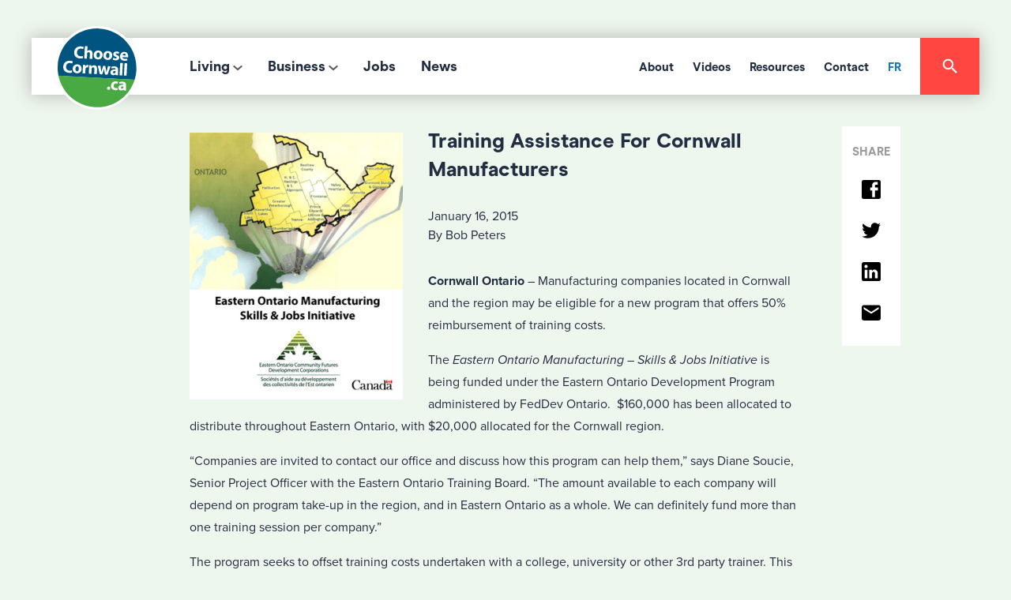

--- FILE ---
content_type: image/svg+xml
request_url: https://choosecornwall.ca/wp-content/themes/ChooseCornwall2018/img/addtoany/linkedin.svg
body_size: 291
content:
<?xml version="1.0" encoding="utf-8"?>
<!-- Generator: Adobe Illustrator 22.1.0, SVG Export Plug-In . SVG Version: 6.00 Build 0)  -->
<svg version="1.1" id="Layer_1" xmlns="http://www.w3.org/2000/svg" xmlns:xlink="http://www.w3.org/1999/xlink" x="0px" y="0px"
	 viewBox="0 0 25.1 25" style="enable-background:new 0 0 25.1 25;" xml:space="preserve">
<style type="text/css">
	.st0{fill:none;}
</style>
<title>icon-linkedin</title>
<desc>Created with Sketch.</desc>
<g id="Symbols">
	<g id="footer-desktop-blue" transform="translate(-1186.000000, -107.000000)">
		<g id="footer">
			<g id="social" transform="translate(1086.000000, 70.000000)">
				<g id="icon-linkedin" transform="translate(98.000000, 35.000000)">
					<g id="Shape">
						<polygon class="st0" points="5.1,0 29.1,0 29.1,24 5.1,24 						"/>
						<path d="M23.3,23.2h-3.8v-6.6c0-1-0.9-1.9-1.9-1.9s-1.9,0.9-1.9,1.9v6.6h-3.8V12h3.8v1.5c0.6-1,2-1.8,3.1-1.8
							c2.4,0,4.4,2,4.4,4.4V23.2z M7.7,9.9c-1.2,0-2.2-1-2.2-2.2s1-2.2,2.2-2.2s2.2,1,2.2,2.2S8.9,9.9,7.7,9.9z M9.6,23.2H5.8V12
							h3.8V23.2z M24.6,2h-20C3.2,2,2.1,3.1,2.1,4.5v20c0,1.4,1.1,2.5,2.5,2.5h20c1.4,0,2.5-1.1,2.5-2.5v-20C27.1,3.1,25.9,2,24.6,2
							z"/>
					</g>
				</g>
			</g>
		</g>
	</g>
</g>
</svg>
